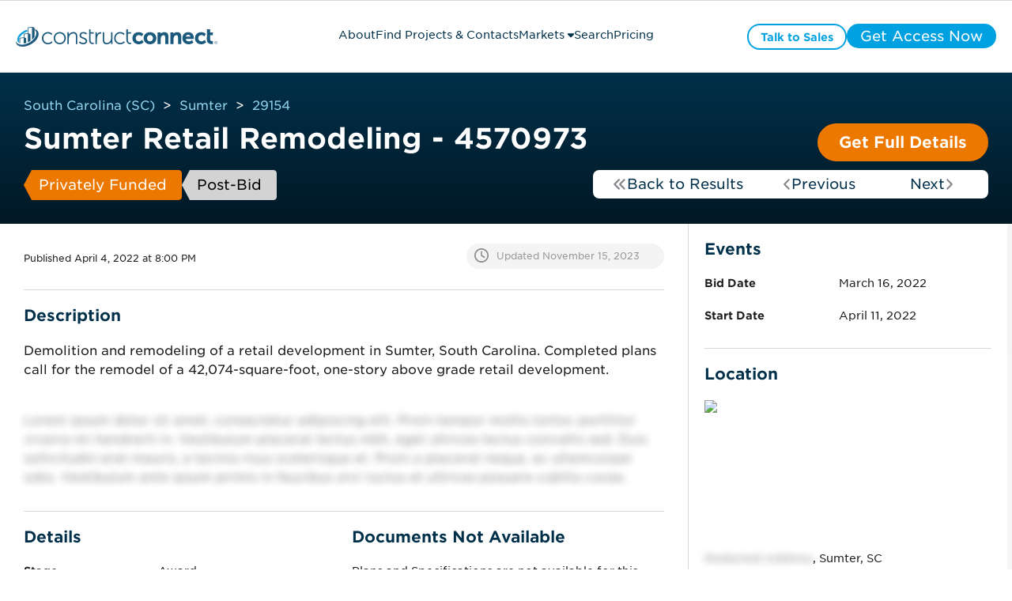

--- FILE ---
content_type: text/css
request_url: https://projects.constructconnect.com/hubfs/hub_generated/module_assets/1/134463470961/1744433471239/module_module_trade.min.css
body_size: -259
content:
.trade-module *{font-family:Gotham,"sans-serif";line-height:1;margin:0;padding:0}.trade-module__title{color:#01304a;font-size:20px;font-weight:700;margin-bottom:15px}.trade-module__trades-list{display:grid;gap:10px;grid-template-columns:repeat(2,1fr)}.trade-module__trade{display:none;min-width:0}.trade-module__cta{display:flex;justify-content:center;margin-top:20px}.trade-module__cta a{align-items:center!important;display:flex!important}.trade-module__cta a:hover{background:#dad8d7!important;color:#4a4f55!important}.trade-module__accordion{border:1px solid #e7e6e5;border-radius:4px;box-shadow:0 5px 5px 0 rgba(0,0,0,.05);padding:15px}.trade-module__primary svg{color:#88888e;font-size:18px}.trade-module__label{align-items:center;cursor:pointer;display:flex;font-size:20px;justify-content:space-between;position:relative}.trade-module__label-text{color:#4a4a4a;font-weight:400;height:20px;overflow:hidden;text-overflow:ellipsis;white-space:nowrap}.trade-module__tooltip{background:#797979cc;border-radius:4px;color:#fff;display:none;font-size:12px;line-height:1.5;max-width:300px;padding:8px;position:absolute;right:-10px;top:-35px}.trade-module__label:hover .trade-module__tooltip{display:block}.trade-module__extension{font-size:12px;height:0;line-height:1.5;margin-top:0;overflow:hidden;transition:margin-top .2s ease-out}.trade-module__extension--extended{margin-top:15px}.trade-module__accordion--disabled .trade-module__label{cursor:default}.trade-module__accordion--disabled .trade-module__label svg{color:transparent}@media screen and (max-width:768px){.trade-module__trades-list{grid-template-columns:repeat(1,1fr)}}

--- FILE ---
content_type: application/javascript
request_url: https://projects.constructconnect.com/hubfs/hub_generated/template_assets/1/149148594842/1767907055017/template_module_mini_market_analytics.min.js
body_size: 733
content:
function checkRadius(search_location){let radius=defaultMileRadius;if(dynamicFilter){dynamicFilter.some(i=>{const[locationName,stateAbbreviation]=search_location.split(", ");if("city"===i.location_type&&i.location_name.includes(locationName)&&i.state_abbreviation===stateAbbreviation)return radius=i.radius,!0;if("zip"===i.location_type){const zipMatch=search_location.match(/\d+/);if(zipMatch&&zipMatch[0]===i.location_name)return radius=i.radius,!0}if("county"===i.location_type){let input=search_location.split(" ");if(address.toLowerCase().includes("county")&&input[input.indexOf("County,")-1]==i.location_name)return radius=i.radius,!0}return!1})}return radius}function moduleMiniMarketAnalytics(initialPlace=""){let final_radius=checkRadius(initialPlace);if(initialPlace.length>0)return void(""===window.location.search?prepopulateSearchbar(final_radius+` from ${initialPlace}`):prepopulateSearchbar(`${initialPlace}`));const inputField=document.querySelector("#google-map-field"),auto_complete=new google.maps.places.Autocomplete(inputField,{types:["postal_code","locality","administrative_area_level_1"],componentRestrictions:{country:["us","pr"]}});google.maps.event.addListener(auto_complete,"place_changed",()=>{_handlePlaceSelected(auto_complete.getPlace())})}function _handlePlaceSelected(place){_parseAddress(place.formatted_address);const address_parameters=[];let search_city;place.address_components.forEach(x=>{"postal_code"==x.types[0]?address_parameters[0]=x.long_name:"locality"==x.types[0]?address_parameters[1]=x.long_name:"administrative_area_level_1"==x.types[0]?address_parameters[2]=x.short_name:"administrative_area_level_3"==x.types[0]&&(address_parameters[1]||(address_parameters[1]=x.long_name))}),search_city=address_parameters[0]?address_parameters[0]+" ":"",search_city=search_city?search_city+address_parameters[1]:address_parameters[1],search_city=search_city?search_city+", "+address_parameters[2]:address_parameters[2];let final_radius=checkRadius(search_city);prepopulateSearchbar(`${search_city}`,final_radius);const parameter=_buildParameter(place.geometry.location.lng(),place.geometry.location.lat(),search_city,final_radius);window.location.href=window.location.pathname+parameter}function _parseAddress(formattedAddress){const addressSplitted=formattedAddress.split(","),searchValue=`${addressSplitted[addressSplitted.length-1]}`;return formattedAddress.replace(searchValue,"")}function prepopulateSearchbar(address,final_radius){const inputField=document.querySelector("#google-map-field");if(inputField){inputField.disabled=!0,inputField.value="",inputField.placeHolder="";const selectedPlace=document.querySelector(".selected-location > span");let formattedString=address.replace(/_/g," ").replace("%2C",",").replace(/(\d+mi) from/,"<$1 from").replace(" from"," from");selectedPlace.innerText=formattedString,selectedPlace.parentNode.style.display="flex";selectedPlace.parentNode.addEventListener("click",()=>{document.cookie="closeButtonClicked=true; path=/",window.location.href=window.location.pathname})}}function _buildParameter(lng,lat,address,final_radius){let parameter=`?lng=${lng}`;return parameter+=`&lat=${lat}`,parameter+="&location="+(final_radius+"_from_"+encodeURIComponent(address.replace(/\s+/g,"_"))),parameter}function _setCloseButtonClicked(button){button&&button.addEventListener("click",()=>{document.cookie="closeButtonClicked=false; path=/"})}
//# sourceURL=https://2347101.fs1.hubspotusercontent-na1.net/hubfs/2347101/hub_generated/template_assets/1/149148594842/1767907055017/template_module_mini_market_analytics.js